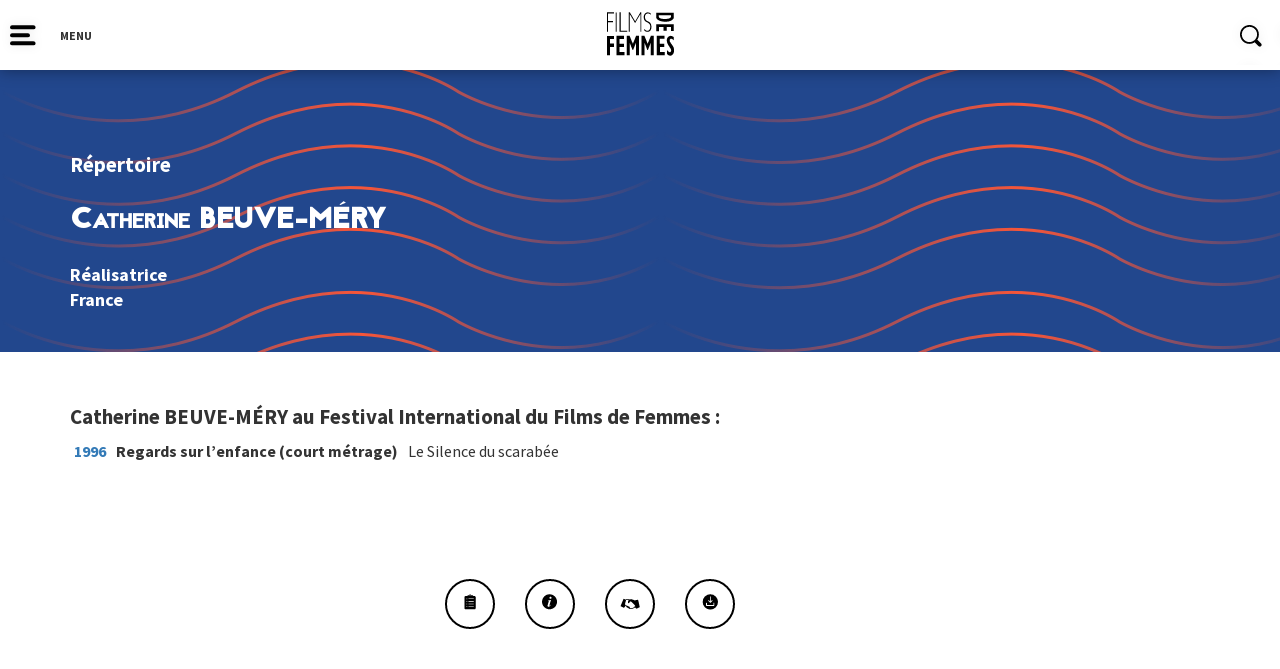

--- FILE ---
content_type: text/html; charset=UTF-8
request_url: https://filmsdefemmes.com/repertoire/catherine-beuve-mery/
body_size: 12887
content:



<!DOCTYPE html>
<html>

<head>
    <link rel="shortcut icon" type="image/png" href="https://filmsdefemmes.com/wp-content/themes/FIFF/img/favicon.png">
    <meta http-equiv="Content-Type" content="text/html; charset=utf-8">
    <meta name="Description" content="">
    <meta http-equiv="cache-control" content="no-cache" />

    <title>Catherine BEUVE-MÉRY - Festival International de Films de Femmes</title>
    <meta name="HandheldFriendly" content="True">
    <meta name="MobileOptimized" content="320">
    <meta name="viewport" content="width=device-width, initial-scale=1"/>

    <link rel="stylesheet" type="text/css" href="https://filmsdefemmes.com/wp-content/themes/FIFF/css/bootstrap.min.css">
    <link rel="stylesheet" type="text/css" href="https://filmsdefemmes.com/wp-content/themes/FIFF/css/jquery-ui.css">
    <link rel="stylesheet" type="text/css" href="https://filmsdefemmes.com/wp-content/themes/FIFF/css/slick-theme.css">
    <link rel="stylesheet" type="text/css" href="https://filmsdefemmes.com/wp-content/themes/FIFF/style.css">
    <link rel="stylesheet" type="text/css" href="https://filmsdefemmes.com/wp-content/themes/FIFF/queries.css">
    <link rel="stylesheet" type="text/css" href="https://filmsdefemmes.com/wp-content/themes/FIFF/css/animations.css">
    <link rel="stylesheet" type="text/css" href="https://filmsdefemmes.com/wp-content/themes/FIFF/css/unslider.css">
    <link rel="stylesheet" type="text/css" href="https://filmsdefemmes.com/wp-content/themes/FIFF/css/slick.css">
    <link rel="stylesheet" type="text/css" href="https://filmsdefemmes.com/wp-content/themes/FIFF/css/metrodna.css">
    <link href="https://fonts.googleapis.com/css?family=Source+Sans+Pro:400,700" rel="stylesheet">

    <script type="text/javascript" src="https://filmsdefemmes.com/wp-content/themes/FIFF/js/jquery-1.12.4.min.js"></script>
    <meta name='robots' content='index, follow, max-image-preview:large, max-snippet:-1, max-video-preview:-1' />
	<style>img:is([sizes="auto" i], [sizes^="auto," i]) { contain-intrinsic-size: 3000px 1500px }</style>
	
	<!-- This site is optimized with the Yoast SEO plugin v24.8.1 - https://yoast.com/wordpress/plugins/seo/ -->
	<link rel="canonical" href="https://filmsdefemmes.com/repertoire/catherine-beuve-mery/" />
	<meta property="og:locale" content="fr_FR" />
	<meta property="og:type" content="article" />
	<meta property="og:title" content="Catherine BEUVE-MÉRY - Festival International de Films de Femmes" />
	<meta property="og:url" content="https://filmsdefemmes.com/repertoire/catherine-beuve-mery/" />
	<meta property="og:site_name" content="Festival International de Films de Femmes" />
	<meta property="article:publisher" content="https://www.facebook.com/FestivaldeFilmsdeFemmes" />
	<meta property="article:modified_time" content="2022-06-28T21:08:02+00:00" />
	<meta property="og:image" content="https://filmsdefemmes.com/wp-content/uploads/2022/08/Visuel-a-nos-45-ans.png" />
	<meta property="og:image:width" content="1000" />
	<meta property="og:image:height" content="667" />
	<meta property="og:image:type" content="image/png" />
	<meta name="twitter:card" content="summary_large_image" />
	<meta name="twitter:site" content="@fiffemmes" />
	<script type="application/ld+json" class="yoast-schema-graph">{"@context":"https://schema.org","@graph":[{"@type":"WebPage","@id":"https://filmsdefemmes.com/repertoire/catherine-beuve-mery/","url":"https://filmsdefemmes.com/repertoire/catherine-beuve-mery/","name":"Catherine BEUVE-MÉRY - Festival International de Films de Femmes","isPartOf":{"@id":"https://filmsdefemmes.com/#website"},"datePublished":"2022-06-09T14:59:17+00:00","dateModified":"2022-06-28T21:08:02+00:00","breadcrumb":{"@id":"https://filmsdefemmes.com/repertoire/catherine-beuve-mery/#breadcrumb"},"inLanguage":"fr-FR","potentialAction":[{"@type":"ReadAction","target":["https://filmsdefemmes.com/repertoire/catherine-beuve-mery/"]}]},{"@type":"BreadcrumbList","@id":"https://filmsdefemmes.com/repertoire/catherine-beuve-mery/#breadcrumb","itemListElement":[{"@type":"ListItem","position":1,"name":"Accueil","item":"https://filmsdefemmes.com/"},{"@type":"ListItem","position":2,"name":"Répertoire","item":"https://filmsdefemmes.com/repertoire/"},{"@type":"ListItem","position":3,"name":"Catherine BEUVE-MÉRY"}]},{"@type":"WebSite","@id":"https://filmsdefemmes.com/#website","url":"https://filmsdefemmes.com/","name":"Festival International de Films de Femmes","description":"Depuis 1979, le FIFF défend le cinéma des réalisatrices du monde entier","publisher":{"@id":"https://filmsdefemmes.com/#organization"},"potentialAction":[{"@type":"SearchAction","target":{"@type":"EntryPoint","urlTemplate":"https://filmsdefemmes.com/?s={search_term_string}"},"query-input":{"@type":"PropertyValueSpecification","valueRequired":true,"valueName":"search_term_string"}}],"inLanguage":"fr-FR"},{"@type":"Organization","@id":"https://filmsdefemmes.com/#organization","name":"Festival International de Films de Femmes","url":"https://filmsdefemmes.com/","logo":{"@type":"ImageObject","inLanguage":"fr-FR","@id":"https://filmsdefemmes.com/#/schema/logo/image/","url":"https://filmsdefemmes.com/wp-content/uploads/2022/09/films-de-femmes.jpg","contentUrl":"https://filmsdefemmes.com/wp-content/uploads/2022/09/films-de-femmes.jpg","width":300,"height":300,"caption":"Festival International de Films de Femmes"},"image":{"@id":"https://filmsdefemmes.com/#/schema/logo/image/"},"sameAs":["https://www.facebook.com/FestivaldeFilmsdeFemmes","https://x.com/fiffemmes","https://www.instagram.com/fiffemmes/"]}]}</script>
	<!-- / Yoast SEO plugin. -->


<link rel='dns-prefetch' href='//platform-api.sharethis.com' />
<link rel='dns-prefetch' href='//cdnjs.cloudflare.com' />
<script type="text/javascript">
/* <![CDATA[ */
window._wpemojiSettings = {"baseUrl":"https:\/\/s.w.org\/images\/core\/emoji\/15.0.3\/72x72\/","ext":".png","svgUrl":"https:\/\/s.w.org\/images\/core\/emoji\/15.0.3\/svg\/","svgExt":".svg","source":{"concatemoji":"https:\/\/filmsdefemmes.com\/wp-includes\/js\/wp-emoji-release.min.js?ver=6.7.4"}};
/*! This file is auto-generated */
!function(i,n){var o,s,e;function c(e){try{var t={supportTests:e,timestamp:(new Date).valueOf()};sessionStorage.setItem(o,JSON.stringify(t))}catch(e){}}function p(e,t,n){e.clearRect(0,0,e.canvas.width,e.canvas.height),e.fillText(t,0,0);var t=new Uint32Array(e.getImageData(0,0,e.canvas.width,e.canvas.height).data),r=(e.clearRect(0,0,e.canvas.width,e.canvas.height),e.fillText(n,0,0),new Uint32Array(e.getImageData(0,0,e.canvas.width,e.canvas.height).data));return t.every(function(e,t){return e===r[t]})}function u(e,t,n){switch(t){case"flag":return n(e,"\ud83c\udff3\ufe0f\u200d\u26a7\ufe0f","\ud83c\udff3\ufe0f\u200b\u26a7\ufe0f")?!1:!n(e,"\ud83c\uddfa\ud83c\uddf3","\ud83c\uddfa\u200b\ud83c\uddf3")&&!n(e,"\ud83c\udff4\udb40\udc67\udb40\udc62\udb40\udc65\udb40\udc6e\udb40\udc67\udb40\udc7f","\ud83c\udff4\u200b\udb40\udc67\u200b\udb40\udc62\u200b\udb40\udc65\u200b\udb40\udc6e\u200b\udb40\udc67\u200b\udb40\udc7f");case"emoji":return!n(e,"\ud83d\udc26\u200d\u2b1b","\ud83d\udc26\u200b\u2b1b")}return!1}function f(e,t,n){var r="undefined"!=typeof WorkerGlobalScope&&self instanceof WorkerGlobalScope?new OffscreenCanvas(300,150):i.createElement("canvas"),a=r.getContext("2d",{willReadFrequently:!0}),o=(a.textBaseline="top",a.font="600 32px Arial",{});return e.forEach(function(e){o[e]=t(a,e,n)}),o}function t(e){var t=i.createElement("script");t.src=e,t.defer=!0,i.head.appendChild(t)}"undefined"!=typeof Promise&&(o="wpEmojiSettingsSupports",s=["flag","emoji"],n.supports={everything:!0,everythingExceptFlag:!0},e=new Promise(function(e){i.addEventListener("DOMContentLoaded",e,{once:!0})}),new Promise(function(t){var n=function(){try{var e=JSON.parse(sessionStorage.getItem(o));if("object"==typeof e&&"number"==typeof e.timestamp&&(new Date).valueOf()<e.timestamp+604800&&"object"==typeof e.supportTests)return e.supportTests}catch(e){}return null}();if(!n){if("undefined"!=typeof Worker&&"undefined"!=typeof OffscreenCanvas&&"undefined"!=typeof URL&&URL.createObjectURL&&"undefined"!=typeof Blob)try{var e="postMessage("+f.toString()+"("+[JSON.stringify(s),u.toString(),p.toString()].join(",")+"));",r=new Blob([e],{type:"text/javascript"}),a=new Worker(URL.createObjectURL(r),{name:"wpTestEmojiSupports"});return void(a.onmessage=function(e){c(n=e.data),a.terminate(),t(n)})}catch(e){}c(n=f(s,u,p))}t(n)}).then(function(e){for(var t in e)n.supports[t]=e[t],n.supports.everything=n.supports.everything&&n.supports[t],"flag"!==t&&(n.supports.everythingExceptFlag=n.supports.everythingExceptFlag&&n.supports[t]);n.supports.everythingExceptFlag=n.supports.everythingExceptFlag&&!n.supports.flag,n.DOMReady=!1,n.readyCallback=function(){n.DOMReady=!0}}).then(function(){return e}).then(function(){var e;n.supports.everything||(n.readyCallback(),(e=n.source||{}).concatemoji?t(e.concatemoji):e.wpemoji&&e.twemoji&&(t(e.twemoji),t(e.wpemoji)))}))}((window,document),window._wpemojiSettings);
/* ]]> */
</script>
<style id='wp-emoji-styles-inline-css' type='text/css'>

	img.wp-smiley, img.emoji {
		display: inline !important;
		border: none !important;
		box-shadow: none !important;
		height: 1em !important;
		width: 1em !important;
		margin: 0 0.07em !important;
		vertical-align: -0.1em !important;
		background: none !important;
		padding: 0 !important;
	}
</style>
<link rel='stylesheet' id='wp-block-library-css' href='https://filmsdefemmes.com/wp-includes/css/dist/block-library/style.min.css?ver=6.7.4' type='text/css' media='all' />
<style id='classic-theme-styles-inline-css' type='text/css'>
/*! This file is auto-generated */
.wp-block-button__link{color:#fff;background-color:#32373c;border-radius:9999px;box-shadow:none;text-decoration:none;padding:calc(.667em + 2px) calc(1.333em + 2px);font-size:1.125em}.wp-block-file__button{background:#32373c;color:#fff;text-decoration:none}
</style>
<style id='global-styles-inline-css' type='text/css'>
:root{--wp--preset--aspect-ratio--square: 1;--wp--preset--aspect-ratio--4-3: 4/3;--wp--preset--aspect-ratio--3-4: 3/4;--wp--preset--aspect-ratio--3-2: 3/2;--wp--preset--aspect-ratio--2-3: 2/3;--wp--preset--aspect-ratio--16-9: 16/9;--wp--preset--aspect-ratio--9-16: 9/16;--wp--preset--color--black: #000000;--wp--preset--color--cyan-bluish-gray: #abb8c3;--wp--preset--color--white: #ffffff;--wp--preset--color--pale-pink: #f78da7;--wp--preset--color--vivid-red: #cf2e2e;--wp--preset--color--luminous-vivid-orange: #ff6900;--wp--preset--color--luminous-vivid-amber: #fcb900;--wp--preset--color--light-green-cyan: #7bdcb5;--wp--preset--color--vivid-green-cyan: #00d084;--wp--preset--color--pale-cyan-blue: #8ed1fc;--wp--preset--color--vivid-cyan-blue: #0693e3;--wp--preset--color--vivid-purple: #9b51e0;--wp--preset--gradient--vivid-cyan-blue-to-vivid-purple: linear-gradient(135deg,rgba(6,147,227,1) 0%,rgb(155,81,224) 100%);--wp--preset--gradient--light-green-cyan-to-vivid-green-cyan: linear-gradient(135deg,rgb(122,220,180) 0%,rgb(0,208,130) 100%);--wp--preset--gradient--luminous-vivid-amber-to-luminous-vivid-orange: linear-gradient(135deg,rgba(252,185,0,1) 0%,rgba(255,105,0,1) 100%);--wp--preset--gradient--luminous-vivid-orange-to-vivid-red: linear-gradient(135deg,rgba(255,105,0,1) 0%,rgb(207,46,46) 100%);--wp--preset--gradient--very-light-gray-to-cyan-bluish-gray: linear-gradient(135deg,rgb(238,238,238) 0%,rgb(169,184,195) 100%);--wp--preset--gradient--cool-to-warm-spectrum: linear-gradient(135deg,rgb(74,234,220) 0%,rgb(151,120,209) 20%,rgb(207,42,186) 40%,rgb(238,44,130) 60%,rgb(251,105,98) 80%,rgb(254,248,76) 100%);--wp--preset--gradient--blush-light-purple: linear-gradient(135deg,rgb(255,206,236) 0%,rgb(152,150,240) 100%);--wp--preset--gradient--blush-bordeaux: linear-gradient(135deg,rgb(254,205,165) 0%,rgb(254,45,45) 50%,rgb(107,0,62) 100%);--wp--preset--gradient--luminous-dusk: linear-gradient(135deg,rgb(255,203,112) 0%,rgb(199,81,192) 50%,rgb(65,88,208) 100%);--wp--preset--gradient--pale-ocean: linear-gradient(135deg,rgb(255,245,203) 0%,rgb(182,227,212) 50%,rgb(51,167,181) 100%);--wp--preset--gradient--electric-grass: linear-gradient(135deg,rgb(202,248,128) 0%,rgb(113,206,126) 100%);--wp--preset--gradient--midnight: linear-gradient(135deg,rgb(2,3,129) 0%,rgb(40,116,252) 100%);--wp--preset--font-size--small: 13px;--wp--preset--font-size--medium: 20px;--wp--preset--font-size--large: 36px;--wp--preset--font-size--x-large: 42px;--wp--preset--spacing--20: 0.44rem;--wp--preset--spacing--30: 0.67rem;--wp--preset--spacing--40: 1rem;--wp--preset--spacing--50: 1.5rem;--wp--preset--spacing--60: 2.25rem;--wp--preset--spacing--70: 3.38rem;--wp--preset--spacing--80: 5.06rem;--wp--preset--shadow--natural: 6px 6px 9px rgba(0, 0, 0, 0.2);--wp--preset--shadow--deep: 12px 12px 50px rgba(0, 0, 0, 0.4);--wp--preset--shadow--sharp: 6px 6px 0px rgba(0, 0, 0, 0.2);--wp--preset--shadow--outlined: 6px 6px 0px -3px rgba(255, 255, 255, 1), 6px 6px rgba(0, 0, 0, 1);--wp--preset--shadow--crisp: 6px 6px 0px rgba(0, 0, 0, 1);}:where(.is-layout-flex){gap: 0.5em;}:where(.is-layout-grid){gap: 0.5em;}body .is-layout-flex{display: flex;}.is-layout-flex{flex-wrap: wrap;align-items: center;}.is-layout-flex > :is(*, div){margin: 0;}body .is-layout-grid{display: grid;}.is-layout-grid > :is(*, div){margin: 0;}:where(.wp-block-columns.is-layout-flex){gap: 2em;}:where(.wp-block-columns.is-layout-grid){gap: 2em;}:where(.wp-block-post-template.is-layout-flex){gap: 1.25em;}:where(.wp-block-post-template.is-layout-grid){gap: 1.25em;}.has-black-color{color: var(--wp--preset--color--black) !important;}.has-cyan-bluish-gray-color{color: var(--wp--preset--color--cyan-bluish-gray) !important;}.has-white-color{color: var(--wp--preset--color--white) !important;}.has-pale-pink-color{color: var(--wp--preset--color--pale-pink) !important;}.has-vivid-red-color{color: var(--wp--preset--color--vivid-red) !important;}.has-luminous-vivid-orange-color{color: var(--wp--preset--color--luminous-vivid-orange) !important;}.has-luminous-vivid-amber-color{color: var(--wp--preset--color--luminous-vivid-amber) !important;}.has-light-green-cyan-color{color: var(--wp--preset--color--light-green-cyan) !important;}.has-vivid-green-cyan-color{color: var(--wp--preset--color--vivid-green-cyan) !important;}.has-pale-cyan-blue-color{color: var(--wp--preset--color--pale-cyan-blue) !important;}.has-vivid-cyan-blue-color{color: var(--wp--preset--color--vivid-cyan-blue) !important;}.has-vivid-purple-color{color: var(--wp--preset--color--vivid-purple) !important;}.has-black-background-color{background-color: var(--wp--preset--color--black) !important;}.has-cyan-bluish-gray-background-color{background-color: var(--wp--preset--color--cyan-bluish-gray) !important;}.has-white-background-color{background-color: var(--wp--preset--color--white) !important;}.has-pale-pink-background-color{background-color: var(--wp--preset--color--pale-pink) !important;}.has-vivid-red-background-color{background-color: var(--wp--preset--color--vivid-red) !important;}.has-luminous-vivid-orange-background-color{background-color: var(--wp--preset--color--luminous-vivid-orange) !important;}.has-luminous-vivid-amber-background-color{background-color: var(--wp--preset--color--luminous-vivid-amber) !important;}.has-light-green-cyan-background-color{background-color: var(--wp--preset--color--light-green-cyan) !important;}.has-vivid-green-cyan-background-color{background-color: var(--wp--preset--color--vivid-green-cyan) !important;}.has-pale-cyan-blue-background-color{background-color: var(--wp--preset--color--pale-cyan-blue) !important;}.has-vivid-cyan-blue-background-color{background-color: var(--wp--preset--color--vivid-cyan-blue) !important;}.has-vivid-purple-background-color{background-color: var(--wp--preset--color--vivid-purple) !important;}.has-black-border-color{border-color: var(--wp--preset--color--black) !important;}.has-cyan-bluish-gray-border-color{border-color: var(--wp--preset--color--cyan-bluish-gray) !important;}.has-white-border-color{border-color: var(--wp--preset--color--white) !important;}.has-pale-pink-border-color{border-color: var(--wp--preset--color--pale-pink) !important;}.has-vivid-red-border-color{border-color: var(--wp--preset--color--vivid-red) !important;}.has-luminous-vivid-orange-border-color{border-color: var(--wp--preset--color--luminous-vivid-orange) !important;}.has-luminous-vivid-amber-border-color{border-color: var(--wp--preset--color--luminous-vivid-amber) !important;}.has-light-green-cyan-border-color{border-color: var(--wp--preset--color--light-green-cyan) !important;}.has-vivid-green-cyan-border-color{border-color: var(--wp--preset--color--vivid-green-cyan) !important;}.has-pale-cyan-blue-border-color{border-color: var(--wp--preset--color--pale-cyan-blue) !important;}.has-vivid-cyan-blue-border-color{border-color: var(--wp--preset--color--vivid-cyan-blue) !important;}.has-vivid-purple-border-color{border-color: var(--wp--preset--color--vivid-purple) !important;}.has-vivid-cyan-blue-to-vivid-purple-gradient-background{background: var(--wp--preset--gradient--vivid-cyan-blue-to-vivid-purple) !important;}.has-light-green-cyan-to-vivid-green-cyan-gradient-background{background: var(--wp--preset--gradient--light-green-cyan-to-vivid-green-cyan) !important;}.has-luminous-vivid-amber-to-luminous-vivid-orange-gradient-background{background: var(--wp--preset--gradient--luminous-vivid-amber-to-luminous-vivid-orange) !important;}.has-luminous-vivid-orange-to-vivid-red-gradient-background{background: var(--wp--preset--gradient--luminous-vivid-orange-to-vivid-red) !important;}.has-very-light-gray-to-cyan-bluish-gray-gradient-background{background: var(--wp--preset--gradient--very-light-gray-to-cyan-bluish-gray) !important;}.has-cool-to-warm-spectrum-gradient-background{background: var(--wp--preset--gradient--cool-to-warm-spectrum) !important;}.has-blush-light-purple-gradient-background{background: var(--wp--preset--gradient--blush-light-purple) !important;}.has-blush-bordeaux-gradient-background{background: var(--wp--preset--gradient--blush-bordeaux) !important;}.has-luminous-dusk-gradient-background{background: var(--wp--preset--gradient--luminous-dusk) !important;}.has-pale-ocean-gradient-background{background: var(--wp--preset--gradient--pale-ocean) !important;}.has-electric-grass-gradient-background{background: var(--wp--preset--gradient--electric-grass) !important;}.has-midnight-gradient-background{background: var(--wp--preset--gradient--midnight) !important;}.has-small-font-size{font-size: var(--wp--preset--font-size--small) !important;}.has-medium-font-size{font-size: var(--wp--preset--font-size--medium) !important;}.has-large-font-size{font-size: var(--wp--preset--font-size--large) !important;}.has-x-large-font-size{font-size: var(--wp--preset--font-size--x-large) !important;}
:where(.wp-block-post-template.is-layout-flex){gap: 1.25em;}:where(.wp-block-post-template.is-layout-grid){gap: 1.25em;}
:where(.wp-block-columns.is-layout-flex){gap: 2em;}:where(.wp-block-columns.is-layout-grid){gap: 2em;}
:root :where(.wp-block-pullquote){font-size: 1.5em;line-height: 1.6;}
</style>
<link rel='stylesheet' id='contact-form-7-css' href='https://filmsdefemmes.com/wp-content/plugins/contact-form-7/includes/css/styles.css?ver=6.0.6' type='text/css' media='all' />
<link rel='stylesheet' id='gdc-css' href='https://filmsdefemmes.com/wp-content/plugins/grid-shortcodes/css/gdc_custom_style.css?ver=6.7.4' type='text/css' media='all' />
<link rel='stylesheet' id='tippy-css-css' href='https://filmsdefemmes.com/wp-content/themes/FIFF/js/tippy/tippy-theme-light.css?ver=6.7.4' type='text/css' media='all' />
<link rel='stylesheet' id='wp_mailjet_form_builder_widget-widget-front-styles-css' href='https://filmsdefemmes.com/wp-content/plugins/mailjet-for-wordpress/src/widgetformbuilder/css/front-widget.css?ver=6.1.3' type='text/css' media='all' />
<link rel='stylesheet' id='sib-front-css-css' href='https://filmsdefemmes.com/wp-content/plugins/mailin/css/mailin-front.css?ver=6.7.4' type='text/css' media='all' />
<link rel='stylesheet' id='fiff-stylesheet-css' href='https://filmsdefemmes.com/wp-content/themes/FIFF/css/style-fiff-2025-2.css?ver=6.7.4' type='text/css' media='all' />
<link rel='stylesheet' id='ari-fancybox-css' href='https://filmsdefemmes.com/wp-content/plugins/ari-fancy-lightbox/assets/fancybox/jquery.fancybox.min.css?ver=1.3.18' type='text/css' media='all' />
<style id='ari-fancybox-inline-css' type='text/css'>
BODY .fancybox-container{z-index:200000}BODY .fancybox-is-open .fancybox-bg{opacity:0.87}BODY .fancybox-bg {background-color:#0f0f11}BODY .fancybox-thumbs {background-color:#ffffff}
</style>
<script type="text/javascript" src="https://filmsdefemmes.com/wp-includes/js/jquery/jquery.min.js?ver=3.7.1" id="jquery-core-js"></script>
<script type="text/javascript" src="https://filmsdefemmes.com/wp-includes/js/jquery/jquery-migrate.min.js?ver=3.4.1" id="jquery-migrate-js"></script>
<script type="text/javascript" id="snazzymaps-js-js-extra">
/* <![CDATA[ */
var SnazzyDataForSnazzyMaps = [];
SnazzyDataForSnazzyMaps={"id":151,"name":"Ultra Light with Labels","description":"Light Rust","url":"https:\/\/snazzymaps.com\/style\/151\/ultra-light-with-labels","imageUrl":"https:\/\/snazzy-maps-cdn.azureedge.net\/assets\/151-ultra-light-with-labels.png?v=20170218043515","json":"[{\"featureType\":\"water\",\"elementType\":\"geometry\",\"stylers\":[{\"color\":\"#e9e9e9\"},{\"lightness\":17}]},{\"featureType\":\"landscape\",\"elementType\":\"geometry\",\"stylers\":[{\"color\":\"#f5f5f5\"},{\"lightness\":20}]},{\"featureType\":\"road.highway\",\"elementType\":\"geometry.fill\",\"stylers\":[{\"color\":\"#ffffff\"},{\"lightness\":17}]},{\"featureType\":\"road.highway\",\"elementType\":\"geometry.stroke\",\"stylers\":[{\"color\":\"#ffffff\"},{\"lightness\":29},{\"weight\":0.2}]},{\"featureType\":\"road.arterial\",\"elementType\":\"geometry\",\"stylers\":[{\"color\":\"#ffffff\"},{\"lightness\":18}]},{\"featureType\":\"road.local\",\"elementType\":\"geometry\",\"stylers\":[{\"color\":\"#ffffff\"},{\"lightness\":16}]},{\"featureType\":\"poi\",\"elementType\":\"geometry\",\"stylers\":[{\"color\":\"#f5f5f5\"},{\"lightness\":21}]},{\"featureType\":\"poi.park\",\"elementType\":\"geometry\",\"stylers\":[{\"color\":\"#dedede\"},{\"lightness\":21}]},{\"elementType\":\"labels.text.stroke\",\"stylers\":[{\"visibility\":\"on\"},{\"color\":\"#ffffff\"},{\"lightness\":16}]},{\"elementType\":\"labels.text.fill\",\"stylers\":[{\"saturation\":36},{\"color\":\"#333333\"},{\"lightness\":40}]},{\"elementType\":\"labels.icon\",\"stylers\":[{\"visibility\":\"off\"}]},{\"featureType\":\"transit\",\"elementType\":\"geometry\",\"stylers\":[{\"color\":\"#f2f2f2\"},{\"lightness\":19}]},{\"featureType\":\"administrative\",\"elementType\":\"geometry.fill\",\"stylers\":[{\"color\":\"#fefefe\"},{\"lightness\":20}]},{\"featureType\":\"administrative\",\"elementType\":\"geometry.stroke\",\"stylers\":[{\"color\":\"#fefefe\"},{\"lightness\":17},{\"weight\":1.2}]}]","views":361594,"favorites":867,"createdBy":{"name":"hawasan","url":"http:\/\/www.haveasign.pl"},"createdOn":"2014-11-04T03:01:33.197","tags":["greyscale","light"],"colors":["gray","white"]};
/* ]]> */
</script>
<script type="text/javascript" src="https://filmsdefemmes.com/wp-content/plugins/snazzy-maps/snazzymaps.js?ver=1.4.0" id="snazzymaps-js-js"></script>
<script type="text/javascript" src="https://filmsdefemmes.com/wp-content/themes/FIFF/js/tippy/popper.min.js?ver=6.7.4" id="popper-js"></script>
<script type="text/javascript" src="https://filmsdefemmes.com/wp-content/themes/FIFF/js/tippy/tippy-bundle.umd.min.js?ver=6.7.4" id="tippy-js"></script>
<script type="text/javascript" src="//platform-api.sharethis.com/js/sharethis.js#source=googleanalytics-wordpress#product=ga&amp;property=58c852016f5ff90011ffd9ae" id="googleanalytics-platform-sharethis-js"></script>
<script type="text/javascript" src="//cdnjs.cloudflare.com/ajax/libs/jquery-easing/1.4.1/jquery.easing.min.js?ver=6.7.4" id="jquery-easing-js"></script>
<script type="text/javascript" id="sib-front-js-js-extra">
/* <![CDATA[ */
var sibErrMsg = {"invalidMail":"Please fill out valid email address","requiredField":"Please fill out required fields","invalidDateFormat":"Please fill out valid date format","invalidSMSFormat":"Please fill out valid phone number"};
var ajax_sib_front_object = {"ajax_url":"https:\/\/filmsdefemmes.com\/wp-admin\/admin-ajax.php","ajax_nonce":"f4b8e0314f","flag_url":"https:\/\/filmsdefemmes.com\/wp-content\/plugins\/mailin\/img\/flags\/"};
/* ]]> */
</script>
<script type="text/javascript" src="https://filmsdefemmes.com/wp-content/plugins/mailin/js/mailin-front.js?ver=1744279004" id="sib-front-js-js"></script>
<script type="text/javascript" id="ari-fancybox-js-extra">
/* <![CDATA[ */
var ARI_FANCYBOX = {"lightbox":{"backFocus":false,"trapFocus":false,"thumbs":{"hideOnClose":false},"touch":{"vertical":true,"momentum":true},"buttons":["slideShow","fullScreen","thumbs","close"],"lang":"custom","i18n":{"custom":{"PREV":"Previous","NEXT":"Next","PLAY_START":"Start slideshow (P)","PLAY_STOP":"Stop slideshow (P)","FULL_SCREEN":"Full screen (F)","THUMBS":"Thumbnails (G)","CLOSE":"Close (Esc)","ERROR":"The requested content cannot be loaded. <br\/> Please try again later."}}},"convert":{"images":{"convert":true,"post_grouping":true,"grouping_selector":".ari-fancybox"},"vimeo":{"convert":true}},"viewers":{"pdfjs":{"url":"https:\/\/filmsdefemmes.com\/wp-content\/plugins\/ari-fancy-lightbox\/assets\/pdfjs\/web\/viewer.html"}}};
/* ]]> */
</script>
<script type="text/javascript" src="https://filmsdefemmes.com/wp-content/plugins/ari-fancy-lightbox/assets/fancybox/jquery.fancybox.min.js?ver=1.3.18" id="ari-fancybox-js"></script>
<link rel="https://api.w.org/" href="https://filmsdefemmes.com/wp-json/" /><link rel="EditURI" type="application/rsd+xml" title="RSD" href="https://filmsdefemmes.com/xmlrpc.php?rsd" />
<meta name="generator" content="WordPress 6.7.4" />
<link rel='shortlink' href='https://filmsdefemmes.com/?p=19368' />
<link rel="alternate" title="oEmbed (JSON)" type="application/json+oembed" href="https://filmsdefemmes.com/wp-json/oembed/1.0/embed?url=https%3A%2F%2Ffilmsdefemmes.com%2Frepertoire%2Fcatherine-beuve-mery%2F" />
<link rel="alternate" title="oEmbed (XML)" type="text/xml+oembed" href="https://filmsdefemmes.com/wp-json/oembed/1.0/embed?url=https%3A%2F%2Ffilmsdefemmes.com%2Frepertoire%2Fcatherine-beuve-mery%2F&#038;format=xml" />
<script type="text/javascript">
(function(url){
	if(/(?:Chrome\/26\.0\.1410\.63 Safari\/537\.31|WordfenceTestMonBot)/.test(navigator.userAgent)){ return; }
	var addEvent = function(evt, handler) {
		if (window.addEventListener) {
			document.addEventListener(evt, handler, false);
		} else if (window.attachEvent) {
			document.attachEvent('on' + evt, handler);
		}
	};
	var removeEvent = function(evt, handler) {
		if (window.removeEventListener) {
			document.removeEventListener(evt, handler, false);
		} else if (window.detachEvent) {
			document.detachEvent('on' + evt, handler);
		}
	};
	var evts = 'contextmenu dblclick drag dragend dragenter dragleave dragover dragstart drop keydown keypress keyup mousedown mousemove mouseout mouseover mouseup mousewheel scroll'.split(' ');
	var logHuman = function() {
		if (window.wfLogHumanRan) { return; }
		window.wfLogHumanRan = true;
		var wfscr = document.createElement('script');
		wfscr.type = 'text/javascript';
		wfscr.async = true;
		wfscr.src = url + '&r=' + Math.random();
		(document.getElementsByTagName('head')[0]||document.getElementsByTagName('body')[0]).appendChild(wfscr);
		for (var i = 0; i < evts.length; i++) {
			removeEvent(evts[i], logHuman);
		}
	};
	for (var i = 0; i < evts.length; i++) {
		addEvent(evts[i], logHuman);
	}
})('//filmsdefemmes.com/?wordfence_lh=1&hid=FA46C200FE65B5562390335263160FEA');
</script><style type="text/css">.recentcomments a{display:inline !important;padding:0 !important;margin:0 !important;}</style><script>
(function() {
	(function (i, s, o, g, r, a, m) {
		i['GoogleAnalyticsObject'] = r;
		i[r] = i[r] || function () {
				(i[r].q = i[r].q || []).push(arguments)
			}, i[r].l = 1 * new Date();
		a = s.createElement(o),
			m = s.getElementsByTagName(o)[0];
		a.async = 1;
		a.src = g;
		m.parentNode.insertBefore(a, m)
	})(window, document, 'script', 'https://google-analytics.com/analytics.js', 'ga');

	ga('create', 'UA-45501127-24', 'auto');
			ga('send', 'pageview');
	})();
</script>
<meta name="redi-version" content="1.2.6" /><link rel="icon" href="https://filmsdefemmes.com/wp-content/uploads/2018/08/cropped-logofiff-iconesite-01-150x150.jpg" sizes="32x32" />
<link rel="icon" href="https://filmsdefemmes.com/wp-content/uploads/2018/08/cropped-logofiff-iconesite-01.jpg" sizes="192x192" />
<link rel="apple-touch-icon" href="https://filmsdefemmes.com/wp-content/uploads/2018/08/cropped-logofiff-iconesite-01.jpg" />
<meta name="msapplication-TileImage" content="https://filmsdefemmes.com/wp-content/uploads/2018/08/cropped-logofiff-iconesite-01.jpg" />
    <script type="text/javascript" src="https://filmsdefemmes.com/wp-content/themes/FIFF/js/jquery-ui.js"></script>
    <!-- HTML 5 for less than IE 9 -->
    <!--[if lt IE 9]>
        <script src="http://html5shim.googlecode.com/svn/trunk/html5.js"></script>
    <![endif]-->
</head>

<body class="repertoire-template-default single single-repertoire postid-19368">
    <div id="overlay-blue">
      <div id="close-overlay" class="close-icon"></div>
      <div class="col-md-6 col-md-offset-3">
        <form role="search" method="get" id="searchform" class="searchform" action="https://filmsdefemmes.com/">
				<div>
					<label class="screen-reader-text" for="s">Rechercher :</label>
					<input type="text" value="" name="s" id="s" />
					<input type="submit" id="searchsubmit" value="Rechercher" />
				</div>
			</form>      </div>
    </div>
    <header>
       <div class="row">
        <!-- ICON MENU -->
        <div class="col-md-3 col-xs-3">
            <input type="checkbox" id="checkmenu">
            <svg id="icon-menu" width="45px" height="41px" viewBox="0 0 45 41" version="1.1" xmlns="http://www.w3.org/2000/svg" xmlns:xlink="http://www.w3.org/1999/xlink">
                <defs>
                    <filter x="-50%" y="-50%" width="200%" height="200%" filterUnits="objectBoundingBox" id="filter-1">
                        <feOffset dx="0" dy="0" in="SourceAlpha" result="shadowOffsetOuter1"></feOffset>
                        <feGaussianBlur stdDeviation="5" in="shadowOffsetOuter1" result="shadowBlurOuter1"></feGaussianBlur>
                        <feColorMatrix values="0 0 0 0 0   0 0 0 0 0   0 0 0 0 0  0 0 0 0.102892889 0" type="matrix" in="shadowBlurOuter1" result="shadowMatrixOuter1"></feColorMatrix>
                        <feMerge>
                            <feMergeNode in="shadowMatrixOuter1"></feMergeNode>
                            <feMergeNode in="SourceGraphic"></feMergeNode>
                        </feMerge>
                    </filter>
                </defs>
                <g id="Page-1" stroke="none" stroke-width="1" fill="none" fill-rule="evenodd">
                    <g id="Menu" transform="translate(-20.000000, -20.000000)" fill="#000000">
                        <g id="Group-18">
                            <g id="HEADER" filter="url(#filter-1)">
                                <g id="MENU" transform="translate(30.000000, 30.000000)">
                                    <rect id="Rectangle-4" x="0" y="0.333333333" width="25.6" height="4" rx="2"></rect>
                                    <rect id="Rectangle-4-Copy" x="0" y="8.33333333" width="20" height="4" rx="2"></rect>
                                    <rect id="Rectangle-4-Copy-2" x="0" y="16.3333333" width="25.6" height="4" rx="2"></rect>
                                </g>
                            </g>
                        </g>
                    </g>
                </g>
            </svg>
            <div class="date hidden-xs">
                MENU
            </div>
        </div>
        <!-- END ICON MENU -->
        <!-- LOGO -->
        <div class="col-md-6 col-xs-6">
            <a href="https://filmsdefemmes.com">
                <div class="logo"></div>
            </a>
        </div>
        <!-- END LOGO -->
        <!-- SEARCH AND LANGUAGE -->
        <div class="col-md-3 col-xs-3">
            <div class="search-icon pull-right"></div>
        </div>
        <!-- END SEARCH AND LANGUAGE-->
        </div>
    </header>

    <!--<div class="alert-header">
        <p>Le site est actuellement en construction, des fonctionnalités sont pour le moment inaccessibles <span class="white-button close">Fermer</span></p>
    </div>-->

    <!-- MENU -->
    <section class="menu">
        <div class="white-bg">
            <div class="white-block"></div>
        </div>
        <div class="blue-bg blue-waves hidden-xs"></div>
        <div class="white-wrap">
            <div class="menu-wrap">
                <li id="menu-item-55" class="link-text menu-item menu-item-type-custom menu-item-object-custom menu-item-has-children menu-item-55"><a href="#">Le festival</a>
<ul class="sub-menu">
	<li id="menu-item-277" class="menu-item menu-item-type-custom menu-item-object-custom menu-item-home menu-item-277"><a href="http://filmsdefemmes.com">Accueil</a></li>
	<li id="menu-item-194" class="menu-item menu-item-type-post_type menu-item-object-page menu-item-194"><a href="https://filmsdefemmes.com/a-propos/">A propos</a></li>
	<li id="menu-item-14183" class="menu-item menu-item-type-post_type menu-item-object-page menu-item-14183"><a href="https://filmsdefemmes.com/creteil-international-womens-film-festival/">English Presentation</a></li>
	<li id="menu-item-57" class="menu-item menu-item-type-post_type menu-item-object-page menu-item-57"><a href="https://filmsdefemmes.com/actualites/">Actualités</a></li>
	<li id="menu-item-25204" class="menu-item menu-item-type-post_type menu-item-object-page menu-item-25204"><a href="https://filmsdefemmes.com/projections-hors-les-murs/">Projections hors les murs</a></li>
	<li id="menu-item-24194" class="menu-item menu-item-type-post_type menu-item-object-page menu-item-24194"><a href="https://filmsdefemmes.com/actions-culturelles/">Actions culturelles</a></li>
	<li id="menu-item-25209" class="menu-item menu-item-type-post_type menu-item-object-page menu-item-25209"><a href="https://filmsdefemmes.com/actions-educatives/">Actions éducatives</a></li>
	<li id="menu-item-877" class="menu-item menu-item-type-post_type menu-item-object-page menu-item-877"><a href="https://filmsdefemmes.com/types-partenaire-partenaires/">Nos partenaires</a></li>
	<li id="menu-item-878" class="menu-item menu-item-type-post_type menu-item-object-page menu-item-878"><a href="https://filmsdefemmes.com/contact/">Nous contacter</a></li>
	<li id="menu-item-13833" class="menu-item menu-item-type-post_type menu-item-object-page menu-item-13833"><a href="https://filmsdefemmes.com/archives/">Archives : éditions</a></li>
	<li id="menu-item-24178" class="menu-item menu-item-type-custom menu-item-object-custom menu-item-24178"><a href="https://filmsdefemmes.com/index/a">Archives : répertoire</a></li>
</ul>
</li>
<li id="menu-item-24437" class="link-text menu-item menu-item-type-custom menu-item-object-custom menu-item-home menu-item-has-children menu-item-24437"><a href="https://filmsdefemmes.com/">Édition 2025</a>
<ul class="sub-menu">
	<li id="menu-item-26317" class="menu-item menu-item-type-post_type menu-item-object-page menu-item-26317"><a href="https://filmsdefemmes.com/edition-2025/edito-de-la-47eme-edition/">Édito</a></li>
	<li id="menu-item-26615" class="menu-item menu-item-type-post_type menu-item-object-page menu-item-26615"><a href="https://filmsdefemmes.com/edition-2025/le-palmares-de-la-47e-edition/">Palmarès</a></li>
	<li id="menu-item-26321" class="menu-item menu-item-type-post_type menu-item-object-page menu-item-26321"><a href="https://filmsdefemmes.com/edition-2025/grille-des-seances-2025/">Grille des séances</a></li>
	<li id="menu-item-26491" class="menu-item menu-item-type-post_type menu-item-object-page menu-item-26491"><a href="https://filmsdefemmes.com/edition-2025/les-photos-du-festival/">Le festival en images</a></li>
	<li id="menu-item-26296" class="menu-item menu-item-type-post_type menu-item-object-page menu-item-26296"><a href="https://filmsdefemmes.com/edition-2025/les-films-de-la-competition-internationale/">Compétition</a></li>
	<li id="menu-item-26295" class="menu-item menu-item-type-post_type menu-item-object-page menu-item-26295"><a href="https://filmsdefemmes.com/edition-2025/evenements/">Événements</a></li>
	<li id="menu-item-26297" class="menu-item menu-item-type-post_type menu-item-object-page menu-item-26297"><a href="https://filmsdefemmes.com/edition-2025/notre-invitee-dhonneur-2025/">Invitée d&rsquo;honneur</a></li>
	<li id="menu-item-26293" class="menu-item menu-item-type-post_type menu-item-object-page menu-item-26293"><a href="https://filmsdefemmes.com/edition-2025/humour-et-paroles-des-femmes/">Humour et paroles des femmes</a></li>
	<li id="menu-item-26492" class="menu-item menu-item-type-post_type menu-item-object-page menu-item-26492"><a href="https://filmsdefemmes.com/edition-2025/exposition-des-affiches-du-festival/">Exposition</a></li>
	<li id="menu-item-26294" class="menu-item menu-item-type-post_type menu-item-object-page menu-item-26294"><a href="https://filmsdefemmes.com/edition-2025/jeune-public-2025/">Jeune public</a></li>
	<li id="menu-item-26327" class="menu-item menu-item-type-post_type menu-item-object-page menu-item-26327"><a href="https://filmsdefemmes.com/edition-2025/infos-pratiques/">Infos pratiques</a></li>
</ul>
</li>
 </div>
        </div>
        <div class="blue-wrap hidden-xs">
            <div class="blue-box center-block shadow-box">
                <h3>Festival International de <br />Films de Femmes de Créteil et du <br />Val de Marne (FIFF)</h3>
                <p class="adresse">Maison des Arts</p>
                <p class="adresse">1 place Salvador Allende</p>
                <p class="adresse">94000 Créteil</p>
                <p class="num">TEL +33 1 49 80 38 98</p>
                <p class="num">FAX +33 1 43 99 04 10</p>
                <div class="reseaux-sociaux center-block">
                    <a target="_blank" href="https://www.youtube.com/channel/UCemCmUlZNzf-gjUfxp6MHaw">
                        <div class="circle-icon">
                            <div class="icon-youtube"></div>
                        </div>
                    </a>
                    <a target="_blank" href="http://instagram.com/fiffemmes">
                        <div class="circle-icon">
                            <div class="icon-insta"></div>
                        </div>
                    </a>
                    <a target="_blank" href="http://twitter.com/fiffemmes">
                        <div class="circle-icon">
                            <div class="icon-twitter"></div>
                        </div>
                    </a>
                    <a target="_blank" href="http://facebook.com/festivaldefilmsdefemmes">
                        <div class="circle-icon">
                            <div class="icon-facebook"></div>
                        </div>
                    </a>
                </div>
            </div>
        </div>
        <div class="red-b-box hidden-xs">
            <div class="hbar top"></div>
            <div class="vbar right delay-1"></div>
            <div class="hbar bottom delay-2"></div>
            <div class="vbar left delay-3"></div>
        </div>
    </section>
    <!-- END MENU -->


<section class="blue-box-waves blue-waves fiche-personne-header new-archive-header">
  <div class="container">
    
            <h2>
            <a href="https://filmsdefemmes.com/index/b/">Répertoire</a>
        </h2>
        <h1>Catherine BEUVE-MÉRY</h1>  
    <p>
        Réalisatrice<br />
        <a href="https://filmsdefemmes.com/pays/france/">France</a>    </p>

    
  </div>
</section>




                 

                <div class="container">
                  <h2>Catherine BEUVE-MÉRY au Festival International du Films de Femmes : </h2>
                
                                  <ul style="font-size:16px;" class="prog-repertoire">
                                          <li> 
                        <a href="https://filmsdefemmes.com/edition-1996">1996</a> <span>Regards sur l’enfance (court métrage)</span>
                        Le Silence du scarabée                      </li>
                                                          </ul>
                  
                





<!-- MENU DOWN -->
<div class="white-menu center-block">
        <a href="https://filmsdefemmes.com/edition-2025/grille-des-seances-2025/"><div title="Grille horaire" class="circle-icon"><img class="style-svg" src="https://filmsdefemmes.com/wp-content/themes/FIFF/img/icon_progra.svg" /></div></a>

    <a href="https://filmsdefemmes.com/edition-2025/infos-pratiques/"><div class="circle-icon" title="Infos pratiques"><img class="style-svg" src="https://filmsdefemmes.com/wp-content/themes/FIFF/img/icon_infos.svg" /></div></a>

    <a href="https://filmsdefemmes.com/types-partenaire-partenaires/"><div class="circle-icon" title="Nos partenaires"><img class="style-svg" src="https://filmsdefemmes.com/wp-content/themes/FIFF/img/icon_partenariat.svg" /></div></a>

    <!--<a href="https://filmsdefemmes.com/pro-presse/revue-de-presse-2024/"><div class="circle-icon" title="Espace pro"><img class="style-svg" src="https://filmsdefemmes.com/wp-content/themes/FIFF/img/icon_propresse.svg" /></div></a>-->

    <a href="https://filmsdefemmes.com/wp-content/uploads/2025/03/CATALOGUE-FIFF-2025-web.pdf" target="_blank" ><div title="Catalogue PDF" class="circle-icon" title=""><img class="style-svg" src="https://filmsdefemmes.com/wp-content/themes/FIFF/img/icon_download.svg" /></div></a>

    <div class="clear"></div></div>
<!-- end MENU DOWN -->


<div class="modal-shadow"></div>
<div class="modal-wrap">
    <div class="modal-window">
        <h2 class="modal-title pull-left">Infos pratiques</h2>
        <div class="modal-close pull-right"></div>
        <div class="modal-content row">
            <div class="col-md-5">
                <h3>Coordonnées</h3>
                <p> Festival International de Films de Femmes de Créteil et du Val de Marne (AFIFF)
                    <br /> Maison des Arts
                    <br /> Place Salvador Allende
                    <br /> 94000 CRETEIL - FRANCE
                    <br />
                    <br /> Accueil téléphonique pendant le Festival de 9h00 à 12h30 et de 15h00 à 18h00
                    <br />
                    <br /> Tél. : (33) +0 1 49 80 38 98
                    <br /> Fax : (33) +0 1 43 99 04 10
                    <br />
                    <br /> Email : <a href="mailto:filmsfemmes@wanadoo.fr">filmsfemmes@wanadoo.fr</a>
                    <br /> </p>
            </div>
            <div class="col-md-6 col-md-offset-1">
                <h3>Accès</h3>
                <p> Métro : <span class="metro symbole">Metro</span><span class="metro ligne8">Ligne 8</span> Créteil - Préfecture
                    <br /> Accéder au centre commercial par la sortie droite du métro, traverser le centre commercial, ressortir porte 25 (proche Carrefour même niveau) pour rejoindre la place S. Allende. La MAC se trouve alors au bout de la place.
                    <br />
                    <br /> Par la route : Au départ de Paris : Porte de Bercy, autoroute A4 direction Nancy-Metz, bretelle Créteil / Sénart,direction Créteil Centre, puis Mont-Mesly / Hôtel de Ville.
                    <br /> En venant du sud–ouest autoroute A86 sortie Créteil Centre et direction Préfecture / Hôtel de Ville / Maison des Arts. GPS : 48 46’ 37’’ N 2 27’ 16’’
                    <br />
                    <br /> Parking gratuit Hôtel de Ville en contrebas de la MAC.
                    <br />
                    <br /> Retour gratuit en navette assuré en soirée jusqu’aux places de la Bastille et du Châtelet, dans la limite des places disponibles. </p>
            </div>
        </div>
    </div>
</div>


<footer class="main-footer">
    <div class="container">
        <div class="row">
            <div class="col-md-3">
                <div class="logo pull-left"></div>
                <div class="clear"></div>
                <p> +33 1 49 80 38 98
                    <br /> Maison des Arts
                    <br /> Place Salvador Allende
                    <br /> 94000 CRETEIL - FRANCE </p>
            </div>
            <div class="col-md-3">
                <h2>Plan du site</h2>
                <div class="menu-menu-footer-container"><ul id="menu-menu-footer" class="footer-menu"><li id="menu-item-14114" class="menu-item menu-item-type-custom menu-item-object-custom menu-item-home menu-item-14114"><a href="http://filmsdefemmes.com">Accueil</a></li>
<li id="menu-item-14115" class="menu-item menu-item-type-post_type menu-item-object-page menu-item-14115"><a href="https://filmsdefemmes.com/a-propos/">A propos</a></li>
<li id="menu-item-14117" class="menu-item menu-item-type-post_type menu-item-object-page menu-item-14117"><a href="https://filmsdefemmes.com/actualites/">Actualités / Actions Culturelles</a></li>
<li id="menu-item-14155" class="menu-item menu-item-type-post_type menu-item-object-page menu-item-14155"><a href="https://filmsdefemmes.com/pro-presse/revue-de-presse-2018/">Pro / Presse</a></li>
<li id="menu-item-14118" class="menu-item menu-item-type-post_type menu-item-object-page menu-item-14118"><a href="https://filmsdefemmes.com/types-partenaire-partenaires/">Nos partenaires</a></li>
<li id="menu-item-14121" class="menu-item menu-item-type-post_type menu-item-object-page menu-item-14121"><a href="https://filmsdefemmes.com/archives/">Toutes les éditions du festival</a></li>
<li id="menu-item-14120" class="menu-item menu-item-type-post_type menu-item-object-page menu-item-14120"><a href="https://filmsdefemmes.com/contact/">Nous contacter</a></li>
</ul></div>            </div>
             <div class="col-md-3">
                <h2>Newsletter</h2>
                <p>Recevez toutes les actualités du festival !</p>
                [sibwp_form id=1]            </div>
            <div class="col-md-3">
                <h2>Restons en contact</h2>
                <div class="pull-right reseaux">
                    <a target="_blank" href="https://www.youtube.com/channel/UCemCmUlZNzf-gjUfxp6MHaw">
                        <div class="circle-icon">
                            <div class="icon-youtube"></div>
                        </div>
                    </a>
                    <a target="_blank" href="http://instagram.com/fiffemmes">
                        <div class="circle-icon">
                            <div class="icon-insta"></div>
                        </div>
                    </a>
                    <a target="_blank" href="http://twitter.com/fiffemmes">
                        <div class="circle-icon">
                            <div class="icon-twitter"></div>
                        </div>
                    </a>
                    <a target="_blank" href="http://facebook.com/festivaldefilmsdefemmes">
                        <div class="circle-icon">
                            <div class="icon-facebook"></div>
                        </div>
                    </a>
                </div>
            </div>

            <div class="col-md-12">
                <div class="bottom">© 2026 Festival International de Films de Femmes - <span class="modal-infos">Renseignements pratiques</span></div>
            </div>
        </div>
    </div>
</footer>
<script>
  (function(i,s,o,g,r,a,m){i['GoogleAnalyticsObject']=r;i[r]=i[r]||function(){
  (i[r].q=i[r].q||[]).push(arguments)},i[r].l=1*new Date();a=s.createElement(o),
  m=s.getElementsByTagName(o)[0];a.async=1;a.src=g;m.parentNode.insertBefore(a,m)
  })(window,document,'script','https://www.google-analytics.com/analytics.js','ga');

  ga('create', 'UA-48734874-1', 'auto');
  ga('send', 'pageview');

</script>
<script type="text/javascript" src="https://filmsdefemmes.com/wp-content/themes/FIFF/js/unslider.js"></script>
<script type="text/javascript" src="https://filmsdefemmes.com/wp-content/themes/FIFF/js/slick.min.js"></script>
<script type="text/javascript" src="https://filmsdefemmes.com/wp-content/themes/FIFF/js/bootstrap.min.js"></script>
<script type="text/javascript" src="https://filmsdefemmes.com/wp-content/themes/FIFF/js/scripts-fiff-2025.js"></script>
<!-- Global site tag (gtag.js) - Google Analytics -->
<script async src="https://www.googletagmanager.com/gtag/js?id=UA-45501127-24"></script>
<script>
  window.dataLayer = window.dataLayer || [];
  function gtag(){dataLayer.push(arguments);}
  gtag('js', new Date());

  gtag('config', 'UA-45501127-24');
</script>



<script type="text/javascript" src="https://filmsdefemmes.com/wp-content/plugins/svg-support/vendor/DOMPurify/DOMPurify.min.js?ver=2.5.8" id="bodhi-dompurify-library-js"></script>
<script type="text/javascript" src="https://filmsdefemmes.com/wp-includes/js/dist/hooks.min.js?ver=4d63a3d491d11ffd8ac6" id="wp-hooks-js"></script>
<script type="text/javascript" src="https://filmsdefemmes.com/wp-includes/js/dist/i18n.min.js?ver=5e580eb46a90c2b997e6" id="wp-i18n-js"></script>
<script type="text/javascript" id="wp-i18n-js-after">
/* <![CDATA[ */
wp.i18n.setLocaleData( { 'text direction\u0004ltr': [ 'ltr' ] } );
/* ]]> */
</script>
<script type="text/javascript" src="https://filmsdefemmes.com/wp-content/plugins/contact-form-7/includes/swv/js/index.js?ver=6.0.6" id="swv-js"></script>
<script type="text/javascript" id="contact-form-7-js-translations">
/* <![CDATA[ */
( function( domain, translations ) {
	var localeData = translations.locale_data[ domain ] || translations.locale_data.messages;
	localeData[""].domain = domain;
	wp.i18n.setLocaleData( localeData, domain );
} )( "contact-form-7", {"translation-revision-date":"2025-02-06 12:02:14+0000","generator":"GlotPress\/4.0.1","domain":"messages","locale_data":{"messages":{"":{"domain":"messages","plural-forms":"nplurals=2; plural=n > 1;","lang":"fr"},"This contact form is placed in the wrong place.":["Ce formulaire de contact est plac\u00e9 dans un mauvais endroit."],"Error:":["Erreur\u00a0:"]}},"comment":{"reference":"includes\/js\/index.js"}} );
/* ]]> */
</script>
<script type="text/javascript" id="contact-form-7-js-before">
/* <![CDATA[ */
var wpcf7 = {
    "api": {
        "root": "https:\/\/filmsdefemmes.com\/wp-json\/",
        "namespace": "contact-form-7\/v1"
    }
};
/* ]]> */
</script>
<script type="text/javascript" src="https://filmsdefemmes.com/wp-content/plugins/contact-form-7/includes/js/index.js?ver=6.0.6" id="contact-form-7-js"></script>
<script type="text/javascript" id="bodhi_svg_inline-js-extra">
/* <![CDATA[ */
var svgSettings = {"skipNested":""};
/* ]]> */
</script>
<script type="text/javascript" src="https://filmsdefemmes.com/wp-content/plugins/svg-support/js/min/svgs-inline-min.js" id="bodhi_svg_inline-js"></script>
<script type="text/javascript" id="bodhi_svg_inline-js-after">
/* <![CDATA[ */
cssTarget={"Bodhi":"img.style-svg","ForceInlineSVG":"style-svg"};ForceInlineSVGActive="false";frontSanitizationEnabled="on";
/* ]]> */
</script>
<script type="text/javascript" id="wp_mailjet_form_builder_widget-front-script-js-extra">
/* <![CDATA[ */
var mjWidget = {"ajax_url":"https:\/\/filmsdefemmes.com\/wp-admin\/admin-ajax.php"};
/* ]]> */
</script>
<script type="text/javascript" src="https://filmsdefemmes.com/wp-content/plugins/mailjet-for-wordpress/src/widgetformbuilder/js/front-widget.js?ver=6.7.4" id="wp_mailjet_form_builder_widget-front-script-js"></script>
				<script type="text/javascript">
					jQuery.noConflict();
					(
						function ( $ ) {
							$( function () {
								$( "area[href*=\\#],a[href*=\\#]:not([href=\\#]):not([href^='\\#tab']):not([href^='\\#quicktab']):not([href^='\\#pane']):not([href^='#onglet-']):not([href^='#jour-']):not([href^='#tab']):not([href^='#pane']):not([href='#one']):not([href='#two']):not([href='#three']):not([href='#four']):not([href='#five'])" ).click( function () {
									if ( location.pathname.replace( /^\//, '' ) == this.pathname.replace( /^\//, '' ) && location.hostname == this.hostname ) {
										var target = $( this.hash );
										target = target.length ? target : $( '[name=' + this.hash.slice( 1 ) + ']' );
										if ( target.length ) {
											$( 'html,body' ).animate( {
												scrollTop: target.offset().top - 150											},900 , 'easeInQuint' );
											return false;
										}
									}
								} );
							} );
						}
					)( jQuery );
				</script>
			    </body>


--- FILE ---
content_type: image/svg+xml
request_url: https://filmsdefemmes.com/wp-content/themes/FIFF/img/icon_progra.svg
body_size: 3887
content:
<?xml version="1.0" encoding="UTF-8" standalone="no"?>
<svg class="icon-progra" width="12px" height="16px" viewBox="0 0 12 16" version="1.1" xmlns="http://www.w3.org/2000/svg" xmlns:xlink="http://www.w3.org/1999/xlink">
    <!-- Generator: Sketch 41.2 (35397) - http://www.bohemiancoding.com/sketch -->
    <title>Group 42</title>
    <desc>Created with Sketch.</desc>
    <defs></defs>
    <g class="icon-progra" id="Page-1" stroke="none" stroke-width="1" fill="none" fill-rule="evenodd">
        <g class="icon-hover" transform="translate(-799.000000, -157.000000)">
            <g id="Group-20" transform="translate(754.000000, 130.000000)">
                <g id="Group-59">
                    <g id="Group-14" transform="translate(30.704231, 14.445813)">
                        <g id="Group-43" transform="translate(-0.000000, 0.000000)">
                            <g id="Group-42" transform="translate(14.662500, 12.567857)">
                                <path d="M5.27488098,1.10521717 C5.28961969,0.839350741 5.51251844,0.6271287 5.78663517,0.6271287 C6.060984,0.6271287 6.28349592,0.839350741 6.29842805,1.10521717 L6.71022209,1.10521717 C6.69513522,0.615693176 6.28852487,0.222706281 5.78663517,0.222706281 C5.28478415,0.222706281 4.8781738,0.615693176 4.86308694,1.10521717 L5.27488098,1.10521717 L5.27488098,1.10521717 Z" id="Fill-1"></path>
                                <path d="M4.01226513,5.09014886 L9.39026822,5.09014886 L9.39026822,4.50891273 L4.01226513,4.50891273 L4.01226513,5.09014886 Z M4.01226513,7.68031394 L9.39026822,7.68031394 L9.39026822,7.09907781 L4.01226513,7.09907781 L4.01226513,7.68031394 Z M4.01226513,10.270669 L9.39026822,10.270669 L9.39026822,9.68939485 L4.01226513,9.68939485 L4.01226513,10.270669 Z M4.01226513,12.860948 L9.39026822,12.860948 L9.39026822,12.2796739 L4.01226513,12.2796739 L4.01226513,12.860948 Z M2.50706024,5.22425982 C2.26841698,5.22425982 2.07468617,5.03414899 2.07468617,4.79962578 C2.07468617,4.56506457 2.26841698,4.37495374 2.50706024,4.37495374 C2.74589691,4.37495374 2.93951168,4.56506457 2.93951168,4.79962578 C2.93951168,5.03414899 2.74589691,5.22425982 2.50706024,5.22425982 L2.50706024,5.22425982 Z M2.50706024,7.81442489 C2.26841698,7.81442489 2.07468617,7.62431406 2.07468617,7.38975286 C2.07468617,7.15522965 2.26841698,6.96511882 2.50706024,6.96511882 C2.74589691,6.96511882 2.93951168,7.15522965 2.93951168,7.38975286 C2.93951168,7.62431406 2.74589691,7.81442489 2.50706024,7.81442489 L2.50706024,7.81442489 Z M2.50706024,10.4047419 C2.26841698,10.4047419 2.07468617,10.2146311 2.07468617,9.9800699 C2.07468617,9.74554669 2.26841698,9.55543586 2.50706024,9.55543586 C2.74589691,9.55543586 2.93951168,9.74554669 2.93951168,9.9800699 C2.93951168,10.2146311 2.74589691,10.4047419 2.50706024,10.4047419 L2.50706024,10.4047419 Z M2.50706024,12.994907 C2.26841698,12.994907 2.07468617,12.8049861 2.07468617,12.570235 C2.07468617,12.3357118 2.26841698,12.1455629 2.50706024,12.1455629 C2.74589691,12.1455629 2.93951168,12.3357118 2.93951168,12.570235 C2.93951168,12.8049861 2.74589691,12.994907 2.50706024,12.994907 L2.50706024,12.994907 Z M10.1235285,2.01338516 L1.34158059,2.01338516 C0.699692519,2.01338516 0.174553571,2.52912347 0.174553571,3.15936899 L0.174553571,14.2101498 C0.174553571,14.8405853 0.699692519,15.3561337 1.34158059,15.3561337 L10.1235285,15.3561337 C10.7654166,15.3561337 11.2904008,14.8405853 11.2904008,14.2101498 L11.2904008,3.15952095 C11.2904008,2.52927544 10.7654166,2.01338516 10.1235285,2.01338516 L10.1235285,2.01338516 Z" id="Fill-3"></path>
                                <path d="M8.93577964,1.79879496 C8.87028718,1.34589504 8.37617301,0.990140086 7.77811422,0.990140086 L3.93680502,0.990140086 C3.3390557,0.990140086 2.84482548,1.34589504 2.77929433,1.79879496 L8.93577964,1.79879496 Z" id="Fill-5"></path>
                            </g>
                        </g>
                    </g>
                </g>
            </g>
        </g>
    </g>
</svg>

--- FILE ---
content_type: image/svg+xml
request_url: https://filmsdefemmes.com/wp-content/themes/FIFF/img/icon_search.svg
body_size: 2498
content:
<?xml version="1.0" encoding="UTF-8" standalone="no"?>
<svg width="41px" height="41px" viewBox="0 0 41 41" version="1.1" xmlns="http://www.w3.org/2000/svg" xmlns:xlink="http://www.w3.org/1999/xlink">
    <!-- Generator: Sketch 41.2 (35397) - http://www.bohemiancoding.com/sketch -->
    <title>RECHERCHER</title>
    <desc>Created with Sketch.</desc>
    <defs>
        <filter x="-50%" y="-50%" width="200%" height="200%" filterUnits="objectBoundingBox" id="filter-1">
            <feOffset dx="0" dy="0" in="SourceAlpha" result="shadowOffsetOuter1"></feOffset>
            <feGaussianBlur stdDeviation="5" in="shadowOffsetOuter1" result="shadowBlurOuter1"></feGaussianBlur>
            <feColorMatrix values="0 0 0 0 0   0 0 0 0 0   0 0 0 0 0  0 0 0 0.102892889 0" type="matrix" in="shadowBlurOuter1" result="shadowMatrixOuter1"></feColorMatrix>
            <feMerge>
                <feMergeNode in="shadowMatrixOuter1"></feMergeNode>
                <feMergeNode in="SourceGraphic"></feMergeNode>
            </feMerge>
        </filter>
    </defs>
    <g id="Page-1" stroke="none" stroke-width="1" fill="none" fill-rule="evenodd">
        <g id="Home" transform="translate(-1726.000000, -19.000000)" fill="#000000">
            <g id="Group-18">
                <g id="HEADER" filter="url(#filter-1)">
                    <g id="RECHERCHER" transform="translate(1736.000000, 29.000000)">
                        <path d="M9.44784851,17.0739134 C5.24282033,17.0739134 1.82260103,13.6528882 1.82260103,9.44809029 C1.82260103,5.24329238 5.2430506,1.82232471 9.44784851,1.82232471 C11.4850242,1.82232471 13.4001582,2.61530808 14.8405959,4.05568825 C16.2809185,5.49606842 17.074017,7.41120241 17.074017,9.44809029 C17.074017,13.653176 13.6529342,17.0739134 9.44784851,17.0739134 M21.1111227,18.5341542 L17.2898352,14.7125788 C18.3038752,13.2072632 18.8962957,11.3960374 18.8962957,9.44809029 C18.8962957,6.92453225 17.913169,4.55162667 16.1290572,2.767227 C14.3443697,0.982827328 11.9716944,-1.15133698e-05 9.44790607,-1.15133698e-05 C4.23804852,-1.15133698e-05 -2.30267403e-05,4.23852057 -2.30267403e-05,9.44837812 C-2.30267403e-05,14.6581781 4.23804852,18.8965375 9.44784851,18.8965375 C11.3955653,18.8965375 13.2073093,18.3038292 14.7129127,17.290077 L18.5339124,21.1113645 C18.8898482,21.467473 19.3560821,21.6451819 19.8224312,21.6451819 C20.2886651,21.6451819 20.7554747,21.467473 21.1108925,21.1113645 C21.8229368,20.3997807 21.8229368,19.245738 21.1111227,18.5341542" id="Fill-1"></path>
                    </g>
                </g>
            </g>
        </g>
    </g>
</svg>